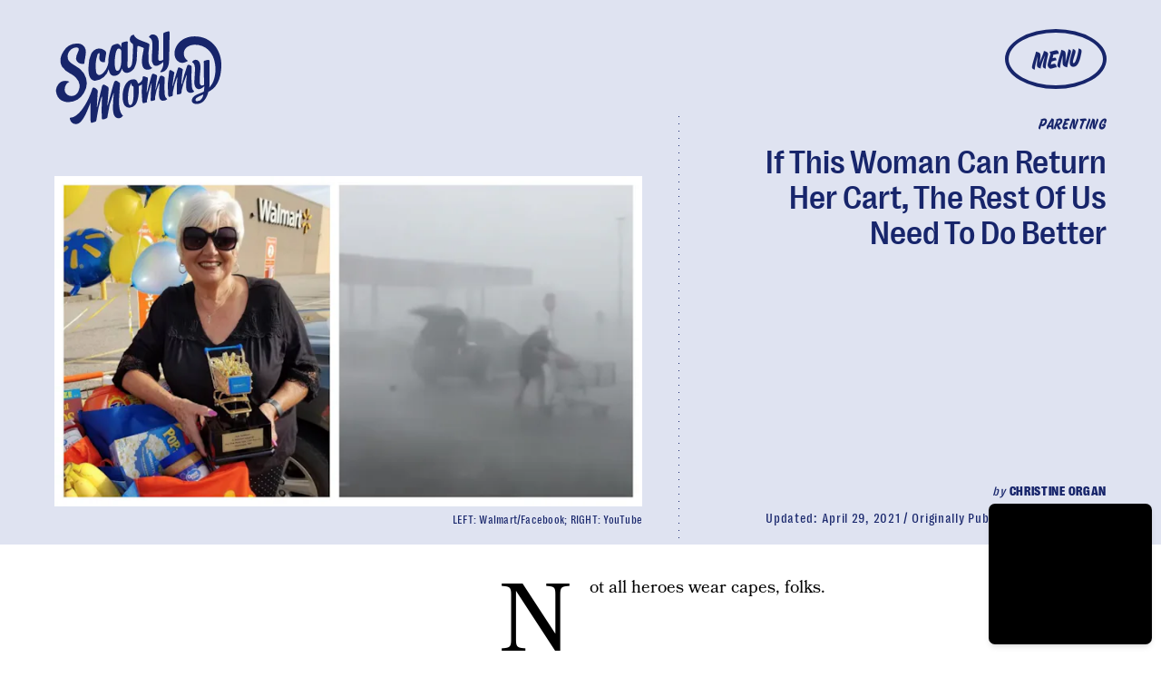

--- FILE ---
content_type: text/html; charset=utf-8
request_url: https://www.google.com/recaptcha/api2/aframe
body_size: 268
content:
<!DOCTYPE HTML><html><head><meta http-equiv="content-type" content="text/html; charset=UTF-8"></head><body><script nonce="ekuGqvk2CgCCRrLTMOjhXw">/** Anti-fraud and anti-abuse applications only. See google.com/recaptcha */ try{var clients={'sodar':'https://pagead2.googlesyndication.com/pagead/sodar?'};window.addEventListener("message",function(a){try{if(a.source===window.parent){var b=JSON.parse(a.data);var c=clients[b['id']];if(c){var d=document.createElement('img');d.src=c+b['params']+'&rc='+(localStorage.getItem("rc::a")?sessionStorage.getItem("rc::b"):"");window.document.body.appendChild(d);sessionStorage.setItem("rc::e",parseInt(sessionStorage.getItem("rc::e")||0)+1);localStorage.setItem("rc::h",'1768988130412');}}}catch(b){}});window.parent.postMessage("_grecaptcha_ready", "*");}catch(b){}</script></body></html>